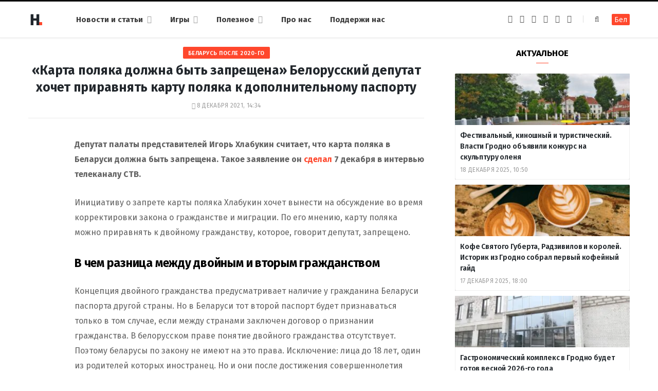

--- FILE ---
content_type: text/html; charset=UTF-8
request_url: https://ru.hrodna.life/2021/12/08/zabarona-karty-paliaka/
body_size: 16853
content:
<!DOCTYPE html><html lang="ru-RU" itemscope="itemscope" itemtype="http://schema.org/WebSite"><head><link rel="stylesheet" media="print" onload="this.onload=null;this.media='all';" id="ao_optimized_gfonts" href="https://fonts.googleapis.com/css?family=Fira+Sans%3A400%2C400italic%2C600%2C700&amp;display=swap"><link 
 rel="alternate" 
 hreflang="x-default" 
 href="https://hrodna.life/2021/12/08/zabarona-karty-paliaka/" /><link 
 rel="alternate" 
 hreflang="ru_RU" 
 href="https://ru.hrodna.life/2021/12/08/zabarona-karty-paliaka/" /><meta charset="UTF-8" /><meta http-equiv="x-ua-compatible" content="ie=edge" /><meta name="viewport" content="width=device-width, initial-scale=1" /><link rel="profile" href="http://gmpg.org/xfn/11" /><link rel="apple-touch-icon" sizes="180x180" href="/wp-content/themes/hrodna-2019/apple-touch-icon.png"><link rel="icon" type="image/png" href="/wp-content/themes/hrodna-2019/fav/icon-32x32.png" sizes="32x32"><link rel="icon" type="image/png" href="/wp-content/themes/hrodna-2019/fav/icon-16x16.png" sizes="16x16"><link rel="manifest" href="/wp-content/themes/hrodna-2019/fav/manifest.json" crossorigin="use-credentials"><meta name="msapplication-config" content="/wp-content/themes/hrodna-2019/fav/browserconfig.xml"><meta name="theme-color" content="#f4f6f8"><meta name='robots' content='index, follow, max-image-preview:large, max-snippet:-1, max-video-preview:-1' /><style>img:is([sizes="auto" i], [sizes^="auto," i]) { contain-intrinsic-size: 3000px 1500px }</style> <script data-cfasync="false" data-pagespeed-no-defer>var gtm4wp_datalayer_name = "dataLayer";
	var dataLayer = dataLayer || [];

	const gtm4wp_scrollerscript_debugmode         = false;
	const gtm4wp_scrollerscript_callbacktime      = 100;
	const gtm4wp_scrollerscript_readerlocation    = 150;
	const gtm4wp_scrollerscript_contentelementid  = "content";
	const gtm4wp_scrollerscript_scannertime       = 60;</script> <link media="all" href="https://ru.hrodna.life/wp-content/cache/autoptimize/2/css/autoptimize_3d3bea5fcf980743a9ae01d832a5fe70.css" rel="stylesheet"><title>&quot;Карта поляка должна быть запрещена&quot; Белорусский депутат хочет приравнять карту поляка к дополнительному паспорту</title><meta name="description" content="Депутат палаты представителей Игорь Хлабукин считает, что карта поляка в Беларуси должна быть запрещена. Такое заявление он сделал 7 декабря в интервью" /><meta property="og:locale" content="ru_RU" /><meta property="og:type" content="article" /><meta property="og:title" content="&quot;Карта поляка должна быть запрещена&quot; Белорусский депутат хочет приравнять карту поляка к дополнительному паспорту" /><meta property="og:description" content="Депутат палаты представителей Игорь Хлабукин считает, что карта поляка в Беларуси должна быть запрещена. Такое заявление он сделал 7 декабря в интервью" /><meta property="og:url" content="https://ru.hrodna.life/2021/12/08/zabarona-karty-paliaka/" /><meta property="og:site_name" content="Hrodna.life - новости Гродно" /><meta property="article:publisher" content="https://www.facebook.com/hrodna.one.love" /><meta property="article:published_time" content="2021-12-08T11:34:47+00:00" /><meta property="article:modified_time" content="2021-12-09T12:07:16+00:00" /><meta property="og:image" content="https://ru.hrodna.life/wp-content/uploads/2021/12/karta-polaka-1.jpg" /><meta property="og:image:width" content="835" /><meta property="og:image:height" content="400" /><meta property="og:image:type" content="image/jpeg" /><meta name="author" content="daily-editor" /><meta name="twitter:card" content="summary_large_image" /> <script type="application/ld+json" class="yoast-schema-graph">{"@context":"https://schema.org","@graph":[{"@type":"NewsArticle","@id":"https://ru.hrodna.life/2021/12/08/zabarona-karty-paliaka/#article","isPartOf":{"@id":"https://ru.hrodna.life/2021/12/08/zabarona-karty-paliaka/"},"author":{"name":"daily-editor","@id":"https://ru.hrodna.life/#/schema/person/a02f97f1e13b4f1e2cfc6e2a586ae5e0"},"headline":"&#171;Карта поляка должна быть запрещена&#187; Белорусский депутат хочет приравнять карту поляка к дополнительному паспорту","datePublished":"2021-12-08T11:34:47+00:00","dateModified":"2021-12-09T12:07:16+00:00","mainEntityOfPage":{"@id":"https://ru.hrodna.life/2021/12/08/zabarona-karty-paliaka/"},"wordCount":443,"publisher":{"@id":"https://ru.hrodna.life/#organization"},"image":{"@id":"https://ru.hrodna.life/2021/12/08/zabarona-karty-paliaka/#primaryimage"},"thumbnailUrl":"https://ru.hrodna.life/wp-content/uploads/2021/12/karta-polaka-1.jpg","keywords":["Беларусь после 2020-го","закон","Польша"],"articleSection":["Новости"],"inLanguage":"ru-RU","copyrightYear":"2021","copyrightHolder":{"@id":"https://hrodna.life/#organization"}},{"@type":"WebPage","@id":"https://ru.hrodna.life/2021/12/08/zabarona-karty-paliaka/","url":"https://ru.hrodna.life/2021/12/08/zabarona-karty-paliaka/","name":"\"Карта поляка должна быть запрещена\" Белорусский депутат хочет приравнять карту поляка к дополнительному паспорту","isPartOf":{"@id":"https://ru.hrodna.life/#website"},"primaryImageOfPage":{"@id":"https://ru.hrodna.life/2021/12/08/zabarona-karty-paliaka/#primaryimage"},"image":{"@id":"https://ru.hrodna.life/2021/12/08/zabarona-karty-paliaka/#primaryimage"},"thumbnailUrl":"https://ru.hrodna.life/wp-content/uploads/2021/12/karta-polaka-1.jpg","datePublished":"2021-12-08T11:34:47+00:00","dateModified":"2021-12-09T12:07:16+00:00","description":"Депутат палаты представителей Игорь Хлабукин считает, что карта поляка в Беларуси должна быть запрещена. Такое заявление он сделал 7 декабря в интервью","breadcrumb":{"@id":"https://ru.hrodna.life/2021/12/08/zabarona-karty-paliaka/#breadcrumb"},"inLanguage":"ru-RU","potentialAction":[{"@type":"ReadAction","target":["https://ru.hrodna.life/2021/12/08/zabarona-karty-paliaka/"]}]},{"@type":"ImageObject","inLanguage":"ru-RU","@id":"https://ru.hrodna.life/2021/12/08/zabarona-karty-paliaka/#primaryimage","url":"https://ru.hrodna.life/wp-content/uploads/2021/12/karta-polaka-1.jpg","contentUrl":"https://ru.hrodna.life/wp-content/uploads/2021/12/karta-polaka-1.jpg","width":835,"height":400,"caption":"https://continentestate.com/karta-polaka/"},{"@type":"BreadcrumbList","@id":"https://ru.hrodna.life/2021/12/08/zabarona-karty-paliaka/#breadcrumb","itemListElement":[{"@type":"ListItem","position":1,"name":"Главная страница","item":"https://ru.hrodna.life/"},{"@type":"ListItem","position":2,"name":"&#171;Карта поляка должна быть запрещена&#187; Белорусский депутат хочет приравнять карту поляка к дополнительному паспорту"}]},{"@type":"WebSite","@id":"https://ru.hrodna.life/#website","url":"https://ru.hrodna.life/","name":"Hrodna.life - новости Гродно","description":"Hrodna.life - новости и истории из Гродно","publisher":{"@id":"https://ru.hrodna.life/#organization"},"potentialAction":[{"@type":"SearchAction","target":{"@type":"EntryPoint","urlTemplate":"https://ru.hrodna.life/?s={search_term_string}"},"query-input":{"@type":"PropertyValueSpecification","valueRequired":true,"valueName":"search_term_string"}}],"inLanguage":"ru-RU"},{"@type":"Organization","@id":"https://ru.hrodna.life/#organization","name":"Hrodna.life","url":"https://ru.hrodna.life/","logo":{"@type":"ImageObject","inLanguage":"ru-RU","@id":"https://ru.hrodna.life/#/schema/logo/image/","url":"https://ru.hrodna.life/wp-content/uploads/2018/11/320-logos3-01.png","contentUrl":"https://ru.hrodna.life/wp-content/uploads/2018/11/320-logos3-01.png","width":320,"height":112,"caption":"Hrodna.life"},"image":{"@id":"https://ru.hrodna.life/#/schema/logo/image/"},"sameAs":["https://www.facebook.com/hrodna.one.love","https://www.linkedin.com/company/hrodna-life/","https://be.wikipedia.org/wiki/Hrodna.life"],"email":"people34letters@gmail.com","legalName":"Žmonės ir raidės, VšĮ","foundingDate":"2016-10-10","publishingPrinciples":"https://ru.hrodna.life/about-us/","ethicsPolicy":"https://ru.hrodna.life/standarts/"},{"@type":"Person","@id":"https://ru.hrodna.life/#/schema/person/a02f97f1e13b4f1e2cfc6e2a586ae5e0","name":"daily-editor","image":{"@type":"ImageObject","inLanguage":"ru-RU","@id":"https://ru.hrodna.life/#/schema/person/image/","url":"https://secure.gravatar.com/avatar/dd2bf214724b2e41f1076245103e4985?s=96&d=mm&r=g","contentUrl":"https://secure.gravatar.com/avatar/dd2bf214724b2e41f1076245103e4985?s=96&d=mm&r=g","caption":"daily-editor"},"url":"https://ru.hrodna.life/author/antonio/"}]}</script> <link rel="amphtml" href="https://ru.hrodna.life/2021/12/08/zabarona-karty-paliaka/?amp" /><meta name="generator" content="AMP for WP 1.1.9"/><link rel='dns-prefetch' href='//ajax.googleapis.com' /><link rel='dns-prefetch' href='//ru.hrodna.life' /><link href='https://fonts.gstatic.com' crossorigin='anonymous' rel='preconnect' /><link rel="alternate" type="application/rss+xml" title="Hrodna.life - новости Гродно &raquo; Лента" href="https://ru.hrodna.life/feed/" /><style id='getwid-blocks-inline-css' type='text/css'>.wp-block-getwid-section .wp-block-getwid-section__wrapper .wp-block-getwid-section__inner-wrapper{max-width: 770px;}</style><style id='classic-theme-styles-inline-css' type='text/css'>/*! This file is auto-generated */
.wp-block-button__link{color:#fff;background-color:#32373c;border-radius:9999px;box-shadow:none;text-decoration:none;padding:calc(.667em + 2px) calc(1.333em + 2px);font-size:1.125em}.wp-block-file__button{background:#32373c;color:#fff;text-decoration:none}</style><style id='global-styles-inline-css' type='text/css'>:root{--wp--preset--aspect-ratio--square: 1;--wp--preset--aspect-ratio--4-3: 4/3;--wp--preset--aspect-ratio--3-4: 3/4;--wp--preset--aspect-ratio--3-2: 3/2;--wp--preset--aspect-ratio--2-3: 2/3;--wp--preset--aspect-ratio--16-9: 16/9;--wp--preset--aspect-ratio--9-16: 9/16;--wp--preset--color--black: #000000;--wp--preset--color--cyan-bluish-gray: #abb8c3;--wp--preset--color--white: #ffffff;--wp--preset--color--pale-pink: #f78da7;--wp--preset--color--vivid-red: #cf2e2e;--wp--preset--color--luminous-vivid-orange: #ff6900;--wp--preset--color--luminous-vivid-amber: #fcb900;--wp--preset--color--light-green-cyan: #7bdcb5;--wp--preset--color--vivid-green-cyan: #00d084;--wp--preset--color--pale-cyan-blue: #8ed1fc;--wp--preset--color--vivid-cyan-blue: #0693e3;--wp--preset--color--vivid-purple: #9b51e0;--wp--preset--gradient--vivid-cyan-blue-to-vivid-purple: linear-gradient(135deg,rgba(6,147,227,1) 0%,rgb(155,81,224) 100%);--wp--preset--gradient--light-green-cyan-to-vivid-green-cyan: linear-gradient(135deg,rgb(122,220,180) 0%,rgb(0,208,130) 100%);--wp--preset--gradient--luminous-vivid-amber-to-luminous-vivid-orange: linear-gradient(135deg,rgba(252,185,0,1) 0%,rgba(255,105,0,1) 100%);--wp--preset--gradient--luminous-vivid-orange-to-vivid-red: linear-gradient(135deg,rgba(255,105,0,1) 0%,rgb(207,46,46) 100%);--wp--preset--gradient--very-light-gray-to-cyan-bluish-gray: linear-gradient(135deg,rgb(238,238,238) 0%,rgb(169,184,195) 100%);--wp--preset--gradient--cool-to-warm-spectrum: linear-gradient(135deg,rgb(74,234,220) 0%,rgb(151,120,209) 20%,rgb(207,42,186) 40%,rgb(238,44,130) 60%,rgb(251,105,98) 80%,rgb(254,248,76) 100%);--wp--preset--gradient--blush-light-purple: linear-gradient(135deg,rgb(255,206,236) 0%,rgb(152,150,240) 100%);--wp--preset--gradient--blush-bordeaux: linear-gradient(135deg,rgb(254,205,165) 0%,rgb(254,45,45) 50%,rgb(107,0,62) 100%);--wp--preset--gradient--luminous-dusk: linear-gradient(135deg,rgb(255,203,112) 0%,rgb(199,81,192) 50%,rgb(65,88,208) 100%);--wp--preset--gradient--pale-ocean: linear-gradient(135deg,rgb(255,245,203) 0%,rgb(182,227,212) 50%,rgb(51,167,181) 100%);--wp--preset--gradient--electric-grass: linear-gradient(135deg,rgb(202,248,128) 0%,rgb(113,206,126) 100%);--wp--preset--gradient--midnight: linear-gradient(135deg,rgb(2,3,129) 0%,rgb(40,116,252) 100%);--wp--preset--font-size--small: 13px;--wp--preset--font-size--medium: 20px;--wp--preset--font-size--large: 36px;--wp--preset--font-size--x-large: 42px;--wp--preset--spacing--20: 0.44rem;--wp--preset--spacing--30: 0.67rem;--wp--preset--spacing--40: 1rem;--wp--preset--spacing--50: 1.5rem;--wp--preset--spacing--60: 2.25rem;--wp--preset--spacing--70: 3.38rem;--wp--preset--spacing--80: 5.06rem;--wp--preset--shadow--natural: 6px 6px 9px rgba(0, 0, 0, 0.2);--wp--preset--shadow--deep: 12px 12px 50px rgba(0, 0, 0, 0.4);--wp--preset--shadow--sharp: 6px 6px 0px rgba(0, 0, 0, 0.2);--wp--preset--shadow--outlined: 6px 6px 0px -3px rgba(255, 255, 255, 1), 6px 6px rgba(0, 0, 0, 1);--wp--preset--shadow--crisp: 6px 6px 0px rgba(0, 0, 0, 1);}:where(.is-layout-flex){gap: 0.5em;}:where(.is-layout-grid){gap: 0.5em;}body .is-layout-flex{display: flex;}.is-layout-flex{flex-wrap: wrap;align-items: center;}.is-layout-flex > :is(*, div){margin: 0;}body .is-layout-grid{display: grid;}.is-layout-grid > :is(*, div){margin: 0;}:where(.wp-block-columns.is-layout-flex){gap: 2em;}:where(.wp-block-columns.is-layout-grid){gap: 2em;}:where(.wp-block-post-template.is-layout-flex){gap: 1.25em;}:where(.wp-block-post-template.is-layout-grid){gap: 1.25em;}.has-black-color{color: var(--wp--preset--color--black) !important;}.has-cyan-bluish-gray-color{color: var(--wp--preset--color--cyan-bluish-gray) !important;}.has-white-color{color: var(--wp--preset--color--white) !important;}.has-pale-pink-color{color: var(--wp--preset--color--pale-pink) !important;}.has-vivid-red-color{color: var(--wp--preset--color--vivid-red) !important;}.has-luminous-vivid-orange-color{color: var(--wp--preset--color--luminous-vivid-orange) !important;}.has-luminous-vivid-amber-color{color: var(--wp--preset--color--luminous-vivid-amber) !important;}.has-light-green-cyan-color{color: var(--wp--preset--color--light-green-cyan) !important;}.has-vivid-green-cyan-color{color: var(--wp--preset--color--vivid-green-cyan) !important;}.has-pale-cyan-blue-color{color: var(--wp--preset--color--pale-cyan-blue) !important;}.has-vivid-cyan-blue-color{color: var(--wp--preset--color--vivid-cyan-blue) !important;}.has-vivid-purple-color{color: var(--wp--preset--color--vivid-purple) !important;}.has-black-background-color{background-color: var(--wp--preset--color--black) !important;}.has-cyan-bluish-gray-background-color{background-color: var(--wp--preset--color--cyan-bluish-gray) !important;}.has-white-background-color{background-color: var(--wp--preset--color--white) !important;}.has-pale-pink-background-color{background-color: var(--wp--preset--color--pale-pink) !important;}.has-vivid-red-background-color{background-color: var(--wp--preset--color--vivid-red) !important;}.has-luminous-vivid-orange-background-color{background-color: var(--wp--preset--color--luminous-vivid-orange) !important;}.has-luminous-vivid-amber-background-color{background-color: var(--wp--preset--color--luminous-vivid-amber) !important;}.has-light-green-cyan-background-color{background-color: var(--wp--preset--color--light-green-cyan) !important;}.has-vivid-green-cyan-background-color{background-color: var(--wp--preset--color--vivid-green-cyan) !important;}.has-pale-cyan-blue-background-color{background-color: var(--wp--preset--color--pale-cyan-blue) !important;}.has-vivid-cyan-blue-background-color{background-color: var(--wp--preset--color--vivid-cyan-blue) !important;}.has-vivid-purple-background-color{background-color: var(--wp--preset--color--vivid-purple) !important;}.has-black-border-color{border-color: var(--wp--preset--color--black) !important;}.has-cyan-bluish-gray-border-color{border-color: var(--wp--preset--color--cyan-bluish-gray) !important;}.has-white-border-color{border-color: var(--wp--preset--color--white) !important;}.has-pale-pink-border-color{border-color: var(--wp--preset--color--pale-pink) !important;}.has-vivid-red-border-color{border-color: var(--wp--preset--color--vivid-red) !important;}.has-luminous-vivid-orange-border-color{border-color: var(--wp--preset--color--luminous-vivid-orange) !important;}.has-luminous-vivid-amber-border-color{border-color: var(--wp--preset--color--luminous-vivid-amber) !important;}.has-light-green-cyan-border-color{border-color: var(--wp--preset--color--light-green-cyan) !important;}.has-vivid-green-cyan-border-color{border-color: var(--wp--preset--color--vivid-green-cyan) !important;}.has-pale-cyan-blue-border-color{border-color: var(--wp--preset--color--pale-cyan-blue) !important;}.has-vivid-cyan-blue-border-color{border-color: var(--wp--preset--color--vivid-cyan-blue) !important;}.has-vivid-purple-border-color{border-color: var(--wp--preset--color--vivid-purple) !important;}.has-vivid-cyan-blue-to-vivid-purple-gradient-background{background: var(--wp--preset--gradient--vivid-cyan-blue-to-vivid-purple) !important;}.has-light-green-cyan-to-vivid-green-cyan-gradient-background{background: var(--wp--preset--gradient--light-green-cyan-to-vivid-green-cyan) !important;}.has-luminous-vivid-amber-to-luminous-vivid-orange-gradient-background{background: var(--wp--preset--gradient--luminous-vivid-amber-to-luminous-vivid-orange) !important;}.has-luminous-vivid-orange-to-vivid-red-gradient-background{background: var(--wp--preset--gradient--luminous-vivid-orange-to-vivid-red) !important;}.has-very-light-gray-to-cyan-bluish-gray-gradient-background{background: var(--wp--preset--gradient--very-light-gray-to-cyan-bluish-gray) !important;}.has-cool-to-warm-spectrum-gradient-background{background: var(--wp--preset--gradient--cool-to-warm-spectrum) !important;}.has-blush-light-purple-gradient-background{background: var(--wp--preset--gradient--blush-light-purple) !important;}.has-blush-bordeaux-gradient-background{background: var(--wp--preset--gradient--blush-bordeaux) !important;}.has-luminous-dusk-gradient-background{background: var(--wp--preset--gradient--luminous-dusk) !important;}.has-pale-ocean-gradient-background{background: var(--wp--preset--gradient--pale-ocean) !important;}.has-electric-grass-gradient-background{background: var(--wp--preset--gradient--electric-grass) !important;}.has-midnight-gradient-background{background: var(--wp--preset--gradient--midnight) !important;}.has-small-font-size{font-size: var(--wp--preset--font-size--small) !important;}.has-medium-font-size{font-size: var(--wp--preset--font-size--medium) !important;}.has-large-font-size{font-size: var(--wp--preset--font-size--large) !important;}.has-x-large-font-size{font-size: var(--wp--preset--font-size--x-large) !important;}
:where(.wp-block-post-template.is-layout-flex){gap: 1.25em;}:where(.wp-block-post-template.is-layout-grid){gap: 1.25em;}
:where(.wp-block-columns.is-layout-flex){gap: 2em;}:where(.wp-block-columns.is-layout-grid){gap: 2em;}
:root :where(.wp-block-pullquote){font-size: 1.5em;line-height: 1.6;}</style><style id='hrodna-skin-inline-css' type='text/css'>::selection { background: rgba(255,71,44, 0.4); }

::-moz-selection { background: rgba(255,71,44, 0.4); }

:root { --main-color: #ff472c; }

input[type="submit"],
button,
input[type="button"],
.button,
.cart-action .cart-link .counter,
.main-head.compact .posts-ticker .heading,
.comments-list .bypostauthor .post-author,
.cat-label a:hover,
.cat-label.color a,
.post-thumb:hover .cat-label a,
.products-block .more-link:hover,
.beauty-slider .slick-dots .slick-active button,
.carousel-slider .category,
.grid-b-slider .category,
.page-links .current,
.page-links a:hover,
.page-links > span,
.widget-posts .posts.full .counter:before,
.wp-block-button .wp-block-button__link { background: #ff472c; }

blockquote:before,
.main-color,
.top-bar .social-icons a:hover,
.navigation .menu > li:hover > a,
.navigation .menu > .current-menu-item > a,
.navigation .menu > .current-menu-parent > a,
.navigation .menu > .current-menu-ancestor > a,
.navigation li:hover > a:after,
.navigation .current-menu-item > a:after,
.navigation .current-menu-parent > a:after,
.navigation .current-menu-ancestor > a:after,
.navigation .menu li li:hover > a,
.navigation .menu li li.current-menu-item > a,
.tag-share .post-tags a:hover,
.post-share-icons a:hover,
.post-share-icons .likes-count,
.author-box .author > span,
.comments-area .section-head .number,
.comments-list .comment-reply-link,
.comment-form input[type=checkbox],
.main-footer.dark .social-link:hover,
.lower-footer .social-icons .fa,
.archive-head .sub-title,
.social-share a:hover,
.social-icons a:hover,
.post-meta .post-cat > a,
.post-meta-c .post-author > a,
.large-post-b .post-footer .author a,
.trendy-slider .post-cat a,
.main-pagination .next a:hover,
.main-pagination .previous a:hover,
.main-pagination.number .current,
.post-content a,
.textwidget a,
.widget-about .more,
.widget-about .social-icons .social-btn:hover,
.widget-social .social-link:hover,
.wp-block-pullquote blockquote:before,
.egcf-modal .checkbox { color: #ff472c; }

.products-block .more-link:hover,
.beauty-slider .slick-dots .slick-active button,
.page-links .current,
.page-links a:hover,
.page-links > span,
.woocommerce nav.woocommerce-pagination ul li span.current,
.woocommerce nav.woocommerce-pagination ul li a:hover { border-color: #ff472c; }

.widget_categories a:before,
.widget_product_categories a:before,
.widget_archive a:before { border: 1px solid #ff472c; }

.skin-miranda .sidebar .widget-title,
.skin-beauty .sidebar .widget-title { border-top-color: #ff472c; }

.skin-rovella .navigation.dark .menu li:hover > a,
.skin-rovella .navigation.dark .menu li li:hover > a,
.skin-rovella .navigation.dark .menu li:hover > a:after,
.skin-rovella .main-footer.stylish .copyright a { color: #ff472c; }

.skin-travel .navigation.dark .menu li:hover > a,
.skin-travel .navigation.dark .menu li li:hover > a,
.skin-travel .navigation.dark .menu li:hover > a:after,
.skin-travel .posts-carousel .block-heading .title,
.skin-travel .post-content .read-more a,
.skin-travel .sidebar .widget-title,
.skin-travel .grid-post-b .read-more-btn { color: #ff472c; }

.skin-travel .sidebar .widget-title:after,
.skin-travel .post-content .read-more a:before,
.skin-travel .grid-post-b .read-more-btn { border-color: #ff472c; }

.skin-travel .grid-post-b .read-more-btn:hover,
.skin-travel .posts-carousel .block-heading:after { background-color: #ff472c; }

.navigation.dark .menu li:hover > a,
.navigation.dark .menu li li:hover > a,
.navigation.dark .menu li:hover > a:after { color: #ff472c; }

.sidebar .widget-title:after,
.comment-respond .section-head .title:after { background: #ff472c; }

.section-head .title { border-bottom-color: #ff472c; }</style> <script type="text/javascript" src="https://ajax.googleapis.com/ajax/libs/jquery/3.6.0/jquery.min.js?ver=3.6.0" id="jquery-js"></script> <script type="text/javascript" src="https://ru.hrodna.life/wp-content/cache/autoptimize/2/js/autoptimize_single_070a12458ed43e10ecdc3c90ed286af5.js?ver=1.22.3" id="gtm4wp-scroll-tracking-js"></script> <script type="text/javascript" src="https://ru.hrodna.life/wp-content/cache/autoptimize/2/js/autoptimize_single_310433e7f609326a8f2ab483f54473f7.js?ver=1.0" id="lazysizes-js"></script> <script type="text/javascript" id="wbcr_clearfy-css-lazy-load-js-extra">var wbcr_clearfy_async_links = {"wbcr_clearfy-font-awesome":"\/wp-content\/themes\/hrodna-2019\/css\/fontawesome\/css\/font-awesome.min.css"};</script> <script type="text/javascript" src="https://ru.hrodna.life/wp-content/plugins/clearfy/assets/js/css-lazy-load.min.js?ver=2.4.1" id="wbcr_clearfy-css-lazy-load-js"></script> <link rel="https://api.w.org/" href="https://ru.hrodna.life/wp-json/" /><link rel="alternate" title="JSON" type="application/json" href="https://ru.hrodna.life/wp-json/wp/v2/posts/232302" />  <script data-cfasync="false" data-pagespeed-no-defer>var dataLayer_content = {"pageTitle":"&quot;Карта поляка должна быть запрещена&quot; Белорусский депутат хочет приравнять карту поляка к дополнительному паспорту","pagePostType":"post","pagePostType2":"single-post","pageCategory":["news"],"pageAttributes":["belarus-posle-vyborov","zakon","polsha"],"pagePostAuthor":"daily-editor"};
	dataLayer.push( dataLayer_content );</script> <script data-cfasync="false" data-pagespeed-no-defer>(function(w,d,s,l,i){w[l]=w[l]||[];w[l].push({'gtm.start':
new Date().getTime(),event:'gtm.js'});var f=d.getElementsByTagName(s)[0],
j=d.createElement(s),dl=l!='dataLayer'?'&l='+l:'';j.async=true;j.src=
'//www.googletagmanager.com/gtm.js?id='+i+dl;f.parentNode.insertBefore(j,f);
})(window,document,'script','dataLayer','GTM-N8JG8MF');</script> <style id="uagb-style-conditional-extension">@media (min-width: 1025px){body .uag-hide-desktop.uagb-google-map__wrap,body .uag-hide-desktop{display:none !important}}@media (min-width: 768px) and (max-width: 1024px){body .uag-hide-tab.uagb-google-map__wrap,body .uag-hide-tab{display:none !important}}@media (max-width: 767px){body .uag-hide-mob.uagb-google-map__wrap,body .uag-hide-mob{display:none !important}}</style><style id="uagb-style-frontend-232302">.uag-blocks-common-selector{z-index:var(--z-index-desktop) !important}@media (max-width: 976px){.uag-blocks-common-selector{z-index:var(--z-index-tablet) !important}}@media (max-width: 767px){.uag-blocks-common-selector{z-index:var(--z-index-mobile) !important}}</style><link rel="icon" href="https://ru.hrodna.life/wp-content/uploads/2019/12/cropped-favicon-new-1-32x32.png" sizes="32x32" /><link rel="icon" href="https://ru.hrodna.life/wp-content/uploads/2019/12/cropped-favicon-new-1-192x192.png" sizes="192x192" /><link rel="apple-touch-icon" href="https://ru.hrodna.life/wp-content/uploads/2019/12/cropped-favicon-new-1-180x180.png" /><meta name="msapplication-TileImage" content="https://ru.hrodna.life/wp-content/uploads/2019/12/cropped-favicon-new-1-270x270.png" /><meta name="google-site-verification" content="4ZJBd1a8Bwp4TsDwD6SYu-YYuEAEOvbAXgMRUARXTk0" /><meta name="yandex-verification" content="88055858724b3707" /><meta name="f1d30d9785acd0564bff3e2e85f4de9b" content="7ecf15d000a64bd1b7b29414e1a1d382" /><meta name="cmsmagazine" content="cdab92b723a21724632e9158c35c02b8" /> <script async src="https://pagead2.googlesyndication.com/pagead/js/adsbygoogle.js?client=ca-pub-1610395315342102"
     crossorigin="anonymous"></script> <script>if ('serviceWorker' in navigator) {
            window.addEventListener('load', function() {
                navigator.serviceWorker.register('/service-worker.js');
            });
        }</script> <script>var LANG_VARS = {
            youAreOffline : "Вы сейчас находитесь офлайн.",
            weSaveYourMessage : "Мы сохранили ваше сообщение и отправим его, как только вы будете онлайн.",
            weGetYourMessage : "Мы получили ваше сообщение",
            networkError : "Похоже у вас проблемы с интернет-соединением, попробуйте устранить проблему и перезагрузите страницу.",
        };</script> </head><body class="post-template-default single single-post postid-232302 single-format-standard right-sidebar  lazy-normal skin-magazine"><div class="main-wrap"><header id="main-head" class="main-head head-nav-below simple simple-boxed has-search-modal"><div class="inner inner-head" data-sticky-bar="1"><div class="wrap cf wrap-head"><div class="left-contain"> <span class="mobile-nav"><i class="fa fa-bars"></i></span><div class="title"> <a href="https://ru.hrodna.life/" title="Hrodna.life &#8212; новости Гродно" rel="home"> <img src="https://ru.hrodna.life/wp-content/uploads/2022/06/logo-small-1.png" class="logo-image" alt="Hrodna.life &#8212; новости Гродно" srcset="https://ru.hrodna.life/wp-content/uploads/2022/06/logo-small-1.png ,https://ru.hrodna.life/wp-content/uploads/2022/06/logo-small-x2-1.png 2x" /> </a></div></div><div class="navigation-wrap inline"><nav class="navigation inline simple light" data-sticky-bar="1"><div class="menu-menu-ru-container"><ul id="menu-menu-ru" class="menu"><li id="menu-item-162481" class="menu-item menu-item-type-custom menu-item-object-custom menu-item-has-children menu-item-162481"><a href="https://ru.hrodna.life/articles/">Новости и статьи</a><ul class="sub-menu"><li id="menu-item-675" class="menu-item menu-item-type-taxonomy menu-item-object-category menu-cat-192 menu-item-675"><a href="https://ru.hrodna.life/category/gorod/">Город</a></li><li id="menu-item-677" class="menu-item menu-item-type-taxonomy menu-item-object-category menu-cat-196 menu-item-677"><a href="https://ru.hrodna.life/category/lyudi-i-dela/">Люди и дела</a></li><li id="menu-item-676" class="menu-item menu-item-type-taxonomy menu-item-object-category menu-cat-194 menu-item-676"><a href="https://ru.hrodna.life/category/zdarove-i-sport/">Здоровье и спорт</a></li><li id="menu-item-678" class="menu-item menu-item-type-taxonomy menu-item-object-category menu-cat-198 menu-item-678"><a href="https://ru.hrodna.life/category/nasledie/">Наследие</a></li><li id="menu-item-679" class="menu-item menu-item-type-taxonomy menu-item-object-category menu-cat-200 menu-item-679"><a href="https://ru.hrodna.life/category/servisyi-ru/">Полезное</a></li><li id="menu-item-221181" class="menu-item menu-item-type-custom menu-item-object-custom menu-item-221181"><a href="https://ru.hrodna.life/articles/">Все публикации</a></li></ul></li><li id="menu-item-183518" class="menu-item menu-item-type-custom menu-item-object-custom menu-item-has-children menu-item-183518"><a href="#">Игры</a><ul class="sub-menu"><li id="menu-item-183525" class="menu-item menu-item-type-custom menu-item-object-custom menu-item-183525"><a href="https://ru.hrodna.life/games/sortirovka-musora/">Сортировка мусора</a></li><li id="menu-item-183526" class="menu-item menu-item-type-custom menu-item-object-custom menu-item-183526"><a href="https://ru.hrodna.life/games/granica/">Граница рядом</a></li><li id="menu-item-208961" class="menu-item menu-item-type-custom menu-item-object-custom menu-item-208961"><a href="https://ru.hrodna.life/tag/test/">Тесты</a></li></ul></li><li id="menu-item-237200" class="menu-item menu-item-type-custom menu-item-object-custom menu-item-has-children menu-item-237200"><a href="#">Полезное</a><ul class="sub-menu"><li id="menu-item-237199" class="menu-item menu-item-type-post_type menu-item-object-page menu-item-237199"><a href="https://ru.hrodna.life/kapitalnye-remonty-v-grodno/">Карта капитальных ремонтов</a></li><li id="menu-item-237201" class="menu-item menu-item-type-post_type menu-item-object-page menu-item-237201"><a href="https://ru.hrodna.life/rabota-v-grodno/">Работа в Гродно</a></li><li id="menu-item-276885" class="menu-item menu-item-type-taxonomy menu-item-object-post_tag menu-item-276885"><a href="https://ru.hrodna.life/tag/recepty/">Рецепты</a></li><li id="menu-item-298391" class="menu-item menu-item-type-custom menu-item-object-custom menu-item-298391"><a href="https://ru.hrodna.life/metki/raznoe">Разное</a></li><li id="menu-item-279345" class="menu-item menu-item-type-post_type menu-item-object-page menu-item-279345"><a href="https://ru.hrodna.life/tourist-guide/">Туристический гайд по Гродно</a></li></ul></li><li id="menu-item-682" class="before-last menu-item menu-item-type-post_type menu-item-object-page menu-item-682"><a href="https://ru.hrodna.life/about-us/">Про нас</a></li><li id="menu-item-298977" class="menu-item menu-item-type-custom menu-item-object-custom menu-item-298977"><a href="https://ru.hrodna.life/support/">Поддержи нас</a></li></ul></div></nav></div><div class="actions"><ul class="social-icons cf"><li><a href="https://www.facebook.com/hrodna.one.love" class="fa fa-facebook" target="_blank"><span class="visuallyhidden">Facebook</span></a></li><li><a href="https://www.instagram.com/hrodna.mylove/" class="fa fa-instagram" target="_blank"><span class="visuallyhidden">Instagram</span></a></li><li><a href="https://t.me/hrodnaonelove" class="fa fa-paper-plane" target="_blank"><span class="visuallyhidden">Telegram</span></a></li><li><a href="https://ru.hrodna.life/feed" class="fa fa-rss" target="_blank"><span class="visuallyhidden">RSS</span></a></li><li><a href="https://www.youtube.com/@HrodnaOneLove/" class="fa fa-youtube" target="_blank"><span class="visuallyhidden">YouTube</span></a></li><li><a href="https://vk.com/hrodna.like" class="fa fa-vk" target="_blank"><span class="visuallyhidden">Вконтакте</span></a></li></ul> <a href="#" title="Поиск" class="search-link"><i class="fa fa-search"></i></a><div class="search-box-overlay"><form method="get" class="search-form" action="https://ru.hrodna.life/"> <button type="submit" class="search-submit"><i class="fa fa-search"></i></button> <input type="search" class="search-field" name="s" placeholder="Введите и нажмите ввод" value="" required /></form></div> <a href="https://hrodna.life/2021/12/08/zabarona-karty-paliaka/" target="_blank" class="lang-link">Бел</a></div></div></div></header><div class="main wrap"><div class="ts-row cf"><div class="col-8 main-content cf"><article id="post-232302" class="the-post post-232302 post type-post status-publish format-standard has-post-thumbnail category-news tag-belarus-posle-vyborov tag-zakon tag-polsha metki-belarus-posle-vyborov"><header class="post-header the-post-header cf"><div class="post-meta post-meta-alt the-post-meta"> <span class="post-cat"> <span class="metka" style="background: ;"><a href="https://ru.hrodna.life/metki/belarus-posle-vyborov/" rel="tag">Беларусь после 2020-го</a> </span> </span><h1 class="post-title"> &#171;Карта поляка должна быть запрещена&#187; Белорусский депутат хочет приравнять карту поляка к дополнительному паспорту</h1><ul class="post-tags"><li><i class="fa fa-clock-o"></i> <time class="post-date">8 декабря 2021, 14:34</time></li></ul></div></header><div><div class="post-share-float share-float-a is-hidden cf"><div class="services"> <a href="https://www.facebook.com/sharer.php?u=https%3A%2F%2Fru.hrodna.life%2F2021%2F12%2F08%2Fzabarona-karty-paliaka%2F" class="cf service facebook" onclick="window.open(this.href, 'windowName', 'toolbar=0,status=0,scrollbars=0,menubar=0,location=0,width=630,height=440'); return false;" title="Поделиться через фейсбук"> <i class="fa fa-facebook"></i> <span class="label">Поделиться через фейсбук</span> </a> <a href="https://twitter.com/intent/tweet?url=https%3A%2F%2Fru.hrodna.life%2F2021%2F12%2F08%2Fzabarona-karty-paliaka%2F&#038;text=%22%D0%9A%D0%B0%D1%80%D1%82%D0%B0%20%D0%BF%D0%BE%D0%BB%D1%8F%D0%BA%D0%B0%20%D0%B4%D0%BE%D0%BB%D0%B6%D0%BD%D0%B0%20%D0%B1%D1%8B%D1%82%D1%8C%20%D0%B7%D0%B0%D0%BF%D1%80%D0%B5%D1%89%D0%B5%D0%BD%D0%B0%22%20%D0%91%D0%B5%D0%BB%D0%BE%D1%80%D1%83%D1%81%D1%81%D0%BA%D0%B8%D0%B9%20%D0%B4%D0%B5%D0%BF%D1%83%D1%82%D0%B0%D1%82%20%D1%85%D0%BE%D1%87%D0%B5%D1%82%20%D0%BF%D1%80%D0%B8%D1%80%D0%B0%D0%B2%D0%BD%D1%8F%D1%82%D1%8C%20%D0%BA%D0%B0%D1%80%D1%82%D1%83%20%D0%BF%D0%BE%D0%BB%D1%8F%D0%BA%D0%B0%20%D0%BA%20%D0%B4%D0%BE%D0%BF%D0%BE%D0%BB%D0%BD%D0%B8%D1%82%D0%B5%D0%BB%D1%8C%D0%BD%D0%BE%D0%BC%D1%83%20%D0%BF%D0%B0%D1%81%D0%BF%D0%BE%D1%80%D1%82%D1%83" class="cf service twitter" onclick="window.open(this.href, 'windowName', 'toolbar=0,status=0,scrollbars=0,menubar=0,location=0,width=630,height=440'); return false;" title="Поделиться ссылкой на Twitter"> <i class="fa fa-twitter"></i> <span class="label">Поделиться ссылкой на Twitter</span> </a> <a href="" class="cf service telegram" onclick="window.open(this.href, 'windowName', 'toolbar=0,status=0,scrollbars=0,menubar=0,location=0,width=630,height=440'); return false;" title="Telegram"> <i class="fa fa-paper-plane"></i> <span class="label">Telegram</span> </a> <a href="https://connect.ok.ru/dk?st.cmd=WidgetSharePreview&#038;st.shareUrl=https%3A%2F%2Fru.hrodna.life%2F2021%2F12%2F08%2Fzabarona-karty-paliaka%2F&#038;st.title=%22%D0%9A%D0%B0%D1%80%D1%82%D0%B0%20%D0%BF%D0%BE%D0%BB%D1%8F%D0%BA%D0%B0%20%D0%B4%D0%BE%D0%BB%D0%B6%D0%BD%D0%B0%20%D0%B1%D1%8B%D1%82%D1%8C%20%D0%B7%D0%B0%D0%BF%D1%80%D0%B5%D1%89%D0%B5%D0%BD%D0%B0%22%20%D0%91%D0%B5%D0%BB%D0%BE%D1%80%D1%83%D1%81%D1%81%D0%BA%D0%B8%D0%B9%20%D0%B4%D0%B5%D0%BF%D1%83%D1%82%D0%B0%D1%82%20%D1%85%D0%BE%D1%87%D0%B5%D1%82%20%D0%BF%D1%80%D0%B8%D1%80%D0%B0%D0%B2%D0%BD%D1%8F%D1%82%D1%8C%20%D0%BA%D0%B0%D1%80%D1%82%D1%83%20%D0%BF%D0%BE%D0%BB%D1%8F%D0%BA%D0%B0%20%D0%BA%20%D0%B4%D0%BE%D0%BF%D0%BE%D0%BB%D0%BD%D0%B8%D1%82%D0%B5%D0%BB%D1%8C%D0%BD%D0%BE%D0%BC%D1%83%20%D0%BF%D0%B0%D1%81%D0%BF%D0%BE%D1%80%D1%82%D1%83" class="cf service ok" onclick="window.open(this.href, 'windowName', 'toolbar=0,status=0,scrollbars=0,menubar=0,location=0,width=630,height=440'); return false;" title="OK"> <i class="fa fa-odnoklassniki"></i> <span class="label">OK</span> </a> <a href="https://vk.com/share.php?url=https%3A%2F%2Fru.hrodna.life%2F2021%2F12%2F08%2Fzabarona-karty-paliaka%2F&#038;title=%22%D0%9A%D0%B0%D1%80%D1%82%D0%B0%20%D0%BF%D0%BE%D0%BB%D1%8F%D0%BA%D0%B0%20%D0%B4%D0%BE%D0%BB%D0%B6%D0%BD%D0%B0%20%D0%B1%D1%8B%D1%82%D1%8C%20%D0%B7%D0%B0%D0%BF%D1%80%D0%B5%D1%89%D0%B5%D0%BD%D0%B0%22%20%D0%91%D0%B5%D0%BB%D0%BE%D1%80%D1%83%D1%81%D1%81%D0%BA%D0%B8%D0%B9%20%D0%B4%D0%B5%D0%BF%D1%83%D1%82%D0%B0%D1%82%20%D1%85%D0%BE%D1%87%D0%B5%D1%82%20%D0%BF%D1%80%D0%B8%D1%80%D0%B0%D0%B2%D0%BD%D1%8F%D1%82%D1%8C%20%D0%BA%D0%B0%D1%80%D1%82%D1%83%20%D0%BF%D0%BE%D0%BB%D1%8F%D0%BA%D0%B0%20%D0%BA%20%D0%B4%D0%BE%D0%BF%D0%BE%D0%BB%D0%BD%D0%B8%D1%82%D0%B5%D0%BB%D1%8C%D0%BD%D0%BE%D0%BC%D1%83%20%D0%BF%D0%B0%D1%81%D0%BF%D0%BE%D1%80%D1%82%D1%83&#038;image=https%3A%2F%2Fru.hrodna.life%2Fwp-content%2Fuploads%2F2021%2F12%2Fkarta-polaka-1.jpg" class="cf service vk" onclick="window.open(this.href, 'windowName', 'toolbar=0,status=0,scrollbars=0,menubar=0,location=0,width=630,height=440'); return false;" title="Вконтакте"> <i class="fa fa-vk"></i> <span class="label">Вконтакте</span> </a> <a href="/cdn-cgi/l/email-protection#[base64]" class="cf service email" onclick="window.open(this.href, 'windowName', 'toolbar=0,status=0,scrollbars=0,menubar=0,location=0,width=630,height=440'); return false;" title="Email"> <i class="fa fa-envelope-o"></i> <span class="label">Email</span> </a></div></div></div><div class="post-content description cf entry-content has-share-float content-normal"><p><strong><strong>Депутат палаты представителей Игорь Хлабукин считает, что карта поляка в Беларуси должна быть запрещена. Такое заявление он </strong><a href="http://www.ctv.by/karta-polyaka-dolzhna-byt-zapreshchena-izmenitsya-li-belorusskiy-zakon-v-otnoshenii-teh-u-kogo-ona" target="_blank" rel="noreferrer noopener"><strong>сделал</strong></a><strong> 7 декабря в интервью телеканалу СТВ.</strong></strong></p><p>Инициативу о запрете карты поляка Хлабукин хочет вынести на обсуждение во время корректировки закона о гражданстве и миграции. По его мнению, карту поляка можно приравнять к двойному гражданству, которое, говорит депутат, запрещено.</p><h2 class="wp-block-heading" id="h-">В чем разница между двойным и вторым гражданством</h2><p>Концепция двойного гражданства предусматривает наличие у гражданина Беларуси паспорта другой страны. Но в Беларуси тот второй паспорт будет признаваться только в том случае, если между странами заключен договор о признании гражданства. В белорусском праве понятие двойного гражданства отсутствует. Поэтому беларусы по закону не имеют на это права. Исключение: лица до 18 лет, один из родителей которых иностранец. Но и они после достижения совершеннолетия должны решать, от какого гражданства отказаться.</p><p>При этом многие белорусы имеют второе гражданство, просто документ другой страны не берется во внимание и человека считают гражданином только Беларуси. Белорусское законодательство не разрешает, но и не запрещает получение второго гражданства. Его просто не признают государственные органы Беларуси, как будто его не существует и человек &#8212; гражданин только Беларуси.</p><h2 class="wp-block-heading">Что такое карта поляка</h2><p>Карта поляка &#8212; это документ подтверждающий принадлежность лица к польскому народу. Это не значит, что Карта поляка дает иностранцу польское гражданство, право временного пребывания либо постоянного проживания в Польше или право пересечения польской границы без визы. Но карта поляка дает определенные права: бесплатное получение долгосрочной национальной визы, право легально работать и обучаться в Польше, заниматься предпринимательством на территории Польши на равных условиях с гражданами страны.</p><figure class="wp-block-image size-full"><img alt="&quot;Карта поляка должна быть запрещена&quot; Белорусский депутат хочет приравнять карту поляка к дополнительному паспорту" decoding="async" width="1023" height="575" src="https://hrodna.life/wp-content/uploads/2019/04/karta-palyaka.jpg" alt class="wp-image-116423" loading="lazy" srcset="https://ru.hrodna.life/wp-content/uploads/2019/04/karta-palyaka.jpg 1023w, https://ru.hrodna.life/wp-content/uploads/2019/04/karta-palyaka-300x169.jpg 300w, https://ru.hrodna.life/wp-content/uploads/2019/04/karta-palyaka-768x432.jpg 768w, https://ru.hrodna.life/wp-content/uploads/2019/04/karta-palyaka-600x337.jpg 600w" sizes="auto, (max-width: 1023px) 100vw, 1023px" /><figcaption>Карта поляка. Иллюстрационное фото.</figcaption></figure><p>Польша выдает карту поляка с 2008 года. С 2008 по 2019 год ее получило около 144 тысяч белорусов. Это самое большое количество по сравнению с другими странами мира и примерно половина от всех выданных карт.</p><h2 class="wp-block-heading">&#171;Происходит насаждение польского права&#187;” Что еще сказал депутат Хлабукин</h2><p>Игорь Хлабукин считает, что через карту поляка “происходит насаждение польского права, польских культурных традиций у нас, в Беларуси&#187;. По мнению депутата, из-за этого происходит ополячивание населения.</p><h2 class="wp-block-heading">Кто еще призвал запретить карту поляка в Беларуси</h2><p>25 ноября научный сотрудник Института философии НАН Беларуси Алексей Дерман в своем телеграм-канале уже<a href="https://t.me/dzermant/2916" target="_blank" rel="noreferrer noopener"> призывал</a> запретить карту поляка. В сентябре 2021 года Генеральный прокурор Беларуси Андрей Швед <a href="https://www.dw.com/ru/chto-zhdet-obladatelej-karty-poljaka-v-belarusi-posle-demarsha-ee-vlastej/a-59483241" target="_blank" rel="noreferrer noopener">говорил</a>, что программа репатриации с помощью карты поляка является “элементом подрывной деятельности Варшавы”.</p><h2 class="wp-block-heading">Белорусские чиновники не имеют права пользоваться картой поляка</h2><p>Белорусские власти критикуют карту поляка от самого ее появления. В феврале 2011 года вступили в силу поправки в закон “О государственной службе”. Они запретили чиновникам и силовикам пользоваться картой поляка, а также аналогичными документами, которые дают другие страны. В апреле 2011 года карту поляка запретили иметь депутатам парламента. В 2015 году в этот список внесли депутатов местных советов.</p></div><div class="the-post-foot cf"><div class="tag-share cf"><div class="post-tags"><a href="https://ru.hrodna.life/tag/belarus-posle-vyborov/" rel="tag">Беларусь после 2020-го</a><a href="https://ru.hrodna.life/tag/zakon/" rel="tag">закон</a><a href="https://ru.hrodna.life/tag/polsha/" rel="tag">Польша</a></div><div class="post-share"><div class="post-share-icons cf"> <span class="counters"> <a href="#" class="likes-count fa fa-heart-o" data-id="232302" title=""><span class="number">0</span></a> </span> <a href="https://www.facebook.com/sharer.php?u=https%3A%2F%2Fru.hrodna.life%2F2021%2F12%2F08%2Fzabarona-karty-paliaka%2F" class="link facebook" onclick="window.open(this.href, 'windowName', 'toolbar=0,status=0,scrollbars=0,menubar=0,location=0,width=630,height=440'); return false;" title="Поделиться через фейсбук"><i class="fa fa-facebook"></i></a> <a href="https://twitter.com/intent/tweet?url=https%3A%2F%2Fru.hrodna.life%2F2021%2F12%2F08%2Fzabarona-karty-paliaka%2F&#038;text=%22%D0%9A%D0%B0%D1%80%D1%82%D0%B0%20%D0%BF%D0%BE%D0%BB%D1%8F%D0%BA%D0%B0%20%D0%B4%D0%BE%D0%BB%D0%B6%D0%BD%D0%B0%20%D0%B1%D1%8B%D1%82%D1%8C%20%D0%B7%D0%B0%D0%BF%D1%80%D0%B5%D1%89%D0%B5%D0%BD%D0%B0%22%20%D0%91%D0%B5%D0%BB%D0%BE%D1%80%D1%83%D1%81%D1%81%D0%BA%D0%B8%D0%B9%20%D0%B4%D0%B5%D0%BF%D1%83%D1%82%D0%B0%D1%82%20%D1%85%D0%BE%D1%87%D0%B5%D1%82%20%D0%BF%D1%80%D0%B8%D1%80%D0%B0%D0%B2%D0%BD%D1%8F%D1%82%D1%8C%20%D0%BA%D0%B0%D1%80%D1%82%D1%83%20%D0%BF%D0%BE%D0%BB%D1%8F%D0%BA%D0%B0%20%D0%BA%20%D0%B4%D0%BE%D0%BF%D0%BE%D0%BB%D0%BD%D0%B8%D1%82%D0%B5%D0%BB%D1%8C%D0%BD%D0%BE%D0%BC%D1%83%20%D0%BF%D0%B0%D1%81%D0%BF%D0%BE%D1%80%D1%82%D1%83" class="link twitter" onclick="window.open(this.href, 'windowName', 'toolbar=0,status=0,scrollbars=0,menubar=0,location=0,width=630,height=440'); return false;" title="Поделиться ссылкой на Twitter"><i class="fa fa-twitter"></i></a> <a href="https://vk.com/share.php?url=https%3A%2F%2Fru.hrodna.life%2F2021%2F12%2F08%2Fzabarona-karty-paliaka%2F&#038;title=%22%D0%9A%D0%B0%D1%80%D1%82%D0%B0%20%D0%BF%D0%BE%D0%BB%D1%8F%D0%BA%D0%B0%20%D0%B4%D0%BE%D0%BB%D0%B6%D0%BD%D0%B0%20%D0%B1%D1%8B%D1%82%D1%8C%20%D0%B7%D0%B0%D0%BF%D1%80%D0%B5%D1%89%D0%B5%D0%BD%D0%B0%22%20%D0%91%D0%B5%D0%BB%D0%BE%D1%80%D1%83%D1%81%D1%81%D0%BA%D0%B8%D0%B9%20%D0%B4%D0%B5%D0%BF%D1%83%D1%82%D0%B0%D1%82%20%D1%85%D0%BE%D1%87%D0%B5%D1%82%20%D0%BF%D1%80%D0%B8%D1%80%D0%B0%D0%B2%D0%BD%D1%8F%D1%82%D1%8C%20%D0%BA%D0%B0%D1%80%D1%82%D1%83%20%D0%BF%D0%BE%D0%BB%D1%8F%D0%BA%D0%B0%20%D0%BA%20%D0%B4%D0%BE%D0%BF%D0%BE%D0%BB%D0%BD%D0%B8%D1%82%D0%B5%D0%BB%D1%8C%D0%BD%D0%BE%D0%BC%D1%83%20%D0%BF%D0%B0%D1%81%D0%BF%D0%BE%D1%80%D1%82%D1%83&#038;image=https%3A%2F%2Fru.hrodna.life%2Fwp-content%2Fuploads%2F2021%2F12%2Fkarta-polaka-1.jpg" class="link vk" onclick="window.open(this.href, 'windowName', 'toolbar=0,status=0,scrollbars=0,menubar=0,location=0,width=630,height=440'); return false;" title="Вконтакте"><i class="fa fa-vk"></i></a> <a href="https://connect.ok.ru/dk?st.cmd=WidgetSharePreview&#038;st.shareUrl=https%3A%2F%2Fru.hrodna.life%2F2021%2F12%2F08%2Fzabarona-karty-paliaka%2F&#038;st.title=%22%D0%9A%D0%B0%D1%80%D1%82%D0%B0%20%D0%BF%D0%BE%D0%BB%D1%8F%D0%BA%D0%B0%20%D0%B4%D0%BE%D0%BB%D0%B6%D0%BD%D0%B0%20%D0%B1%D1%8B%D1%82%D1%8C%20%D0%B7%D0%B0%D0%BF%D1%80%D0%B5%D1%89%D0%B5%D0%BD%D0%B0%22%20%D0%91%D0%B5%D0%BB%D0%BE%D1%80%D1%83%D1%81%D1%81%D0%BA%D0%B8%D0%B9%20%D0%B4%D0%B5%D0%BF%D1%83%D1%82%D0%B0%D1%82%20%D1%85%D0%BE%D1%87%D0%B5%D1%82%20%D0%BF%D1%80%D0%B8%D1%80%D0%B0%D0%B2%D0%BD%D1%8F%D1%82%D1%8C%20%D0%BA%D0%B0%D1%80%D1%82%D1%83%20%D0%BF%D0%BE%D0%BB%D1%8F%D0%BA%D0%B0%20%D0%BA%20%D0%B4%D0%BE%D0%BF%D0%BE%D0%BB%D0%BD%D0%B8%D1%82%D0%B5%D0%BB%D1%8C%D0%BD%D0%BE%D0%BC%D1%83%20%D0%BF%D0%B0%D1%81%D0%BF%D0%BE%D1%80%D1%82%D1%83" class="link ok" onclick="window.open(this.href, 'windowName', 'toolbar=0,status=0,scrollbars=0,menubar=0,location=0,width=630,height=440'); return false;" title="OK"><i class="fa fa-odnoklassniki"></i></a> <a href="/cdn-cgi/l/email-protection#[base64]" class="link email" onclick="window.open(this.href, 'windowName', 'toolbar=0,status=0,scrollbars=0,menubar=0,location=0,width=630,height=440'); return false;" title="Email"><i class="fa fa-envelope-o"></i></a></div></div></div></div><section class="related-posts grid-3"><h4 class="section-head"><span class="title">Похожие записи</span></h4><div class="ts-row posts cf"><div class="rpbt_shortcode"><div id='rpbt-related-gallery-1' class='gallery related-gallery related-galleryid-232302 gallery-columns-3 gallery-size-medium'><figure class='gallery-item' role='group' aria-label='В Беларуси ликвидируют непризнанный властями Союз поляков. Он работал с 2005 года (обновлено)'><div class='gallery-icon landscape'> <a href='https://ru.hrodna.life/2022/11/14/likvidujuc-sajuz-paljaka/'><img width="300" height="200" src="[data-uri]" class="attachment-medium size-medium lazyload" alt="Члены Саюза палякаў разам з консулам Польшчы Яраславам Ксёнжакам каля офіса Саюза палякаў. Фота: znadniemna.pl" aria-describedby="rpbt-related-gallery-1-252626" decoding="async" fetchpriority="high" sizes="(max-width: 300px) 100vw, 300px" data-srcset="https://ru.hrodna.life/wp-content/uploads/2022/11/chleny-sojuza-poljakov-vmeste-s-konsulom-300x200.jpg 300w, https://ru.hrodna.life/wp-content/uploads/2022/11/chleny-sojuza-poljakov-vmeste-s-konsulom-800x533.jpg 800w, https://ru.hrodna.life/wp-content/uploads/2022/11/chleny-sojuza-poljakov-vmeste-s-konsulom-768x512.jpg 768w, https://ru.hrodna.life/wp-content/uploads/2022/11/chleny-sojuza-poljakov-vmeste-s-konsulom.jpg 1200w" data-src="https://ru.hrodna.life/wp-content/uploads/2022/11/chleny-sojuza-poljakov-vmeste-s-konsulom-300x200.jpg" title="В Беларуси ликвидируют непризнанный властями Союз поляков. Он работал с 2005 года (обновлено)" /></a></div><figcaption class='wp-caption-text gallery-caption' id='rpbt-related-gallery-1-252626'> В Беларуси ликвидируют непризнанный властями Союз поляков. Он работал с 2005 года (обновлено)</figcaption></figure><figure class='gallery-item' role='group' aria-label='Проект бывшего журналиста Hrodna.life Руслана Кулевича признали экстремистским'><div class='gallery-icon landscape'> <a href='https://ru.hrodna.life/2022/05/16/most-eksremizm/'><img width="300" height="199" src="[data-uri]" class="attachment-medium size-medium lazyload" alt="Руслан Кулевич" aria-describedby="rpbt-related-gallery-1-243405" decoding="async" sizes="(max-width: 300px) 100vw, 300px" data-srcset="https://ru.hrodna.life/wp-content/uploads/2022/05/ruslan-kulevich-foto-300x199.jpg 300w, https://ru.hrodna.life/wp-content/uploads/2022/05/ruslan-kulevich-foto-800x529.jpg 800w, https://ru.hrodna.life/wp-content/uploads/2022/05/ruslan-kulevich-foto-768x508.jpg 768w, https://ru.hrodna.life/wp-content/uploads/2022/05/ruslan-kulevich-foto.jpg 1200w" data-src="https://ru.hrodna.life/wp-content/uploads/2022/05/ruslan-kulevich-foto-300x199.jpg" title="Проект бывшего журналиста Hrodna.life Руслана Кулевича признали экстремистским" /></a></div><figcaption class='wp-caption-text gallery-caption' id='rpbt-related-gallery-1-243405'> Проект бывшего журналиста Hrodna.life Руслана Кулевича признали экстремистским</figcaption></figure><figure class='gallery-item' role='group' aria-label='В Гродно задержали парня, который 4 года скрывался от приговора. Он сломал руку силовику'><div class='gallery-icon landscape'> <a href='https://ru.hrodna.life/2025/03/27/samaryn-zatrymanne/'><img width="300" height="225" src="[data-uri]" class="attachment-medium size-medium lazyload" alt="Гродненцу, который во время протестов заступился за азотовца, назначили новое наказание" aria-describedby="rpbt-related-gallery-1-292170" decoding="async" sizes="(max-width: 300px) 100vw, 300px" data-srcset="https://ru.hrodna.life/wp-content/uploads/2021/03/SadSHzVBfnI-300x225.jpg 300w, https://ru.hrodna.life/wp-content/uploads/2021/03/SadSHzVBfnI-800x601.jpg 800w, https://ru.hrodna.life/wp-content/uploads/2021/03/SadSHzVBfnI-768x577.jpg 768w, https://ru.hrodna.life/wp-content/uploads/2021/03/SadSHzVBfnI-1536x1153.jpg 1536w, https://ru.hrodna.life/wp-content/uploads/2021/03/SadSHzVBfnI-1320x991.jpg 1320w" data-src="https://ru.hrodna.life/wp-content/uploads/2021/03/SadSHzVBfnI-300x225.jpg" title="Гродненцу, который во время протестов заступился за азотовца, назначили новое наказание" /></a></div><figcaption class='wp-caption-text gallery-caption' id='rpbt-related-gallery-1-292170'> В Гродно задержали парня, который 4 года скрывался от приговора. Он сломал руку силовику</figcaption></figure></div></div></div></section><div class="comments"></div></article> <br><nav class="post-navigation" style="display: none">&laquo; <a href="https://ru.hrodna.life/2021/12/08/paczobut-uznagaroda/" rel="prev">Гродненский журналист Анджей Почобут второй раз стал журналистом года. И снова не в Беларуси</a></nav></div><aside class="col-4 sidebar" data-sticky="1"><div class="inner theiaStickySidebar"><ul><li id="hrodna_life-posts-widget-2" class="widget widget-posts"><h5 class="widget-title"><span>Актуальное</span></h5><ul class="posts cf meta-below"><li class="post cf post-block2"><div class="post-thumb"> <a href="https://ru.hrodna.life/2025/12/18/konkurs-skulptura-alenja/" class="image-link"> <img class="lazyload" src="/wp-content/themes/hrodna-2019/img/1.gif" data-src="https://ru.hrodna.life/wp-content/uploads/2025/12/photo_2025-12-17_12-53-38-330x100.jpg" alt=""> </a></div><div class="content"> <a href="https://ru.hrodna.life/2025/12/18/konkurs-skulptura-alenja/" class="post-title" title="Фестивальный, киношный и туристический. Власти Гродно объявили конкурс на скульптуру оленя ">Фестивальный, киношный и туристический. Власти Гродно объявили конкурс на скульптуру оленя </a><div class="post-meta post-meta-a"> <a href="https://ru.hrodna.life/2025/12/18/konkurs-skulptura-alenja/" class="date-link"><time class="post-date" datetime="2025-12-18T10:50:22+03:00">18 декабря 2025, 10:50</time></a></div></div></li><li class="post cf post-block2"><div class="post-thumb"> <a href="https://ru.hrodna.life/2025/12/17/kofe-gajd/" class="image-link"> <img class="lazyload" src="/wp-content/themes/hrodna-2019/img/1.gif" data-src="https://ru.hrodna.life/wp-content/uploads/2025/12/pexels-urlapovaanna-2956954-scaled-330x100.jpg" alt=""> </a></div><div class="content"> <a href="https://ru.hrodna.life/2025/12/17/kofe-gajd/" class="post-title" title="Кофе Святого Губерта, Радзивилов и королей. Историк из Гродно собрал первый кофейный гайд">Кофе Святого Губерта, Радзивилов и королей. Историк из Гродно собрал первый кофейный гайд</a><div class="post-meta post-meta-a"> <a href="https://ru.hrodna.life/2025/12/17/kofe-gajd/" class="date-link"><time class="post-date" datetime="2025-12-17T18:00:37+03:00">17 декабря 2025, 18:00</time></a></div></div></li><li class="post cf post-block2"><div class="post-thumb"> <a href="https://ru.hrodna.life/2025/12/17/gastra-kompleks/" class="image-link"> <img class="lazyload" src="/wp-content/themes/hrodna-2019/img/1.gif" data-src="https://ru.hrodna.life/wp-content/uploads/2025/12/gastro-centr1-330x100.webp" alt=""> </a></div><div class="content"> <a href="https://ru.hrodna.life/2025/12/17/gastra-kompleks/" class="post-title" title="Гастрономический комплекс в Гродно будет готов весной 2026-го года">Гастрономический комплекс в Гродно будет готов весной 2026-го года</a><div class="post-meta post-meta-a"> <a href="https://ru.hrodna.life/2025/12/17/gastra-kompleks/" class="date-link"><time class="post-date" datetime="2025-12-17T16:09:42+03:00">17 декабря 2025, 16:09</time></a></div></div></li><li class="post cf post-block2"><div class="post-thumb"> <a href="https://ru.hrodna.life/2025/12/17/shakalad-z-lidy/" class="image-link"> <img class="lazyload" src="/wp-content/themes/hrodna-2019/img/1.gif" data-src="https://ru.hrodna.life/wp-content/uploads/2025/12/lidskij-shokolad23-330x100.webp" alt=""> </a></div><div class="content"> <a href="https://ru.hrodna.life/2025/12/17/shakalad-z-lidy/" class="post-title" title="Шоколад из Лиды получил золото на международном конкурсе. Вот как его попробовать">Шоколад из Лиды получил золото на международном конкурсе. Вот как его попробовать</a><div class="post-meta post-meta-a"> <a href="https://ru.hrodna.life/2025/12/17/shakalad-z-lidy/" class="date-link"><time class="post-date" datetime="2025-12-17T14:22:01+03:00">17 декабря 2025, 14:22</time></a></div></div></li></ul></li></ul></div></aside></div></div><footer class="main-footer contrast"><section class="lower-footer cf"><div class="wrap"><div class="footer-logo"><a href="https://ru.hrodna.life/"> <img class="logo lazyload" src="[data-uri]" alt="Hrodna.life &#8212; новости Гродно" data-src="https://ru.hrodna.life/wp-content/uploads/2022/06/logo-smallwx2.png" /></a><ul class="social-icons"><li> <a href="https://www.facebook.com/hrodna.one.love" class="social-link" target="_blank"><i class="fa fa-facebook"></i> <span class="label">Facebook</span></a></li><li> <a href="https://twitter.com/HrodnaL" class="social-link" target="_blank"><i class="fa fa-twitter"></i> <span class="label">Twitter</span></a></li><li> <a href="https://www.instagram.com/hrodna.mylove/" class="social-link" target="_blank"><i class="fa fa-instagram"></i> <span class="label">Instagram</span></a></li><li> <a href="https://t.me/hrodnaonelove" class="social-link" target="_blank"><i class="fa fa-paper-plane"></i> <span class="label">Telegram</span></a></li><li> <a href="https://ru.hrodna.life/feed" class="social-link" target="_blank"><i class="fa fa-rss"></i> <span class="label">RSS</span></a></li><li> <a href="https://www.youtube.com/@HrodnaOneLove/" class="social-link" target="_blank"><i class="fa fa-youtube"></i> <span class="label">YouTube</span></a></li><li> <a href="https://vk.com/hrodna.like" class="social-link" target="_blank"><i class="fa fa-vk"></i> <span class="label">Вконтакте</span></a></li></ul></div><div class="bottom cf"><p class="copyright">2016-2024 Использование материалов сайта разрешено на условиях лицензии Creative Commons BY-SA 4.0 Int со ссылкой на источник и указанием автора. <a href="https://ru.hrodna.life/copyright" rel="nofollow">Подробные правила перепечатки тут</a></p></div></div></section><div id="go-top"><a href="#go-top"><i class="fa fa-chevron-up"></i></a></div></footer></div><div class="mobile-menu-container off-canvas" id="mobile-menu"> <a href="#" class="close"><i class="fa fa-times"></i></a><div class="logo"></div><ul id="menu-menu-ru-1" class="mobile-menu"><li class="menu-item menu-item-type-custom menu-item-object-custom menu-item-has-children menu-item-162481"><a href="https://ru.hrodna.life/articles/">Новости и статьи</a><ul class="sub-menu"><li class="menu-item menu-item-type-taxonomy menu-item-object-category menu-item-675"><a href="https://ru.hrodna.life/category/gorod/">Город</a></li><li class="menu-item menu-item-type-taxonomy menu-item-object-category menu-item-677"><a href="https://ru.hrodna.life/category/lyudi-i-dela/">Люди и дела</a></li><li class="menu-item menu-item-type-taxonomy menu-item-object-category menu-item-676"><a href="https://ru.hrodna.life/category/zdarove-i-sport/">Здоровье и спорт</a></li><li class="menu-item menu-item-type-taxonomy menu-item-object-category menu-item-678"><a href="https://ru.hrodna.life/category/nasledie/">Наследие</a></li><li class="menu-item menu-item-type-taxonomy menu-item-object-category menu-item-679"><a href="https://ru.hrodna.life/category/servisyi-ru/">Полезное</a></li><li class="menu-item menu-item-type-custom menu-item-object-custom menu-item-221181"><a href="https://ru.hrodna.life/articles/">Все публикации</a></li></ul></li><li class="menu-item menu-item-type-custom menu-item-object-custom menu-item-has-children menu-item-183518"><a href="#">Игры</a><ul class="sub-menu"><li class="menu-item menu-item-type-custom menu-item-object-custom menu-item-183525"><a href="https://ru.hrodna.life/games/sortirovka-musora/">Сортировка мусора</a></li><li class="menu-item menu-item-type-custom menu-item-object-custom menu-item-183526"><a href="https://ru.hrodna.life/games/granica/">Граница рядом</a></li><li class="menu-item menu-item-type-custom menu-item-object-custom menu-item-208961"><a href="https://ru.hrodna.life/tag/test/">Тесты</a></li></ul></li><li class="menu-item menu-item-type-custom menu-item-object-custom menu-item-has-children menu-item-237200"><a href="#">Полезное</a><ul class="sub-menu"><li class="menu-item menu-item-type-post_type menu-item-object-page menu-item-237199"><a href="https://ru.hrodna.life/kapitalnye-remonty-v-grodno/">Карта капитальных ремонтов</a></li><li class="menu-item menu-item-type-post_type menu-item-object-page menu-item-237201"><a href="https://ru.hrodna.life/rabota-v-grodno/">Работа в Гродно</a></li><li class="menu-item menu-item-type-taxonomy menu-item-object-post_tag menu-item-276885"><a href="https://ru.hrodna.life/tag/recepty/">Рецепты</a></li><li class="menu-item menu-item-type-custom menu-item-object-custom menu-item-298391"><a href="https://ru.hrodna.life/metki/raznoe">Разное</a></li><li class="menu-item menu-item-type-post_type menu-item-object-page menu-item-279345"><a href="https://ru.hrodna.life/tourist-guide/">Туристический гайд по Гродно</a></li></ul></li><li class="before-last menu-item menu-item-type-post_type menu-item-object-page menu-item-682"><a href="https://ru.hrodna.life/about-us/">Про нас</a></li><li class="menu-item menu-item-type-custom menu-item-object-custom menu-item-298977"><a href="https://ru.hrodna.life/support/">Поддержи нас</a></li></ul><ul class="social-icons cf"><li><a href="https://www.facebook.com/hrodna.one.love" class="fa fa-facebook" target="_blank"><span class="visuallyhidden">Facebook</span></a></li><li><a href="https://www.instagram.com/hrodna.mylove/" class="fa fa-instagram" target="_blank"><span class="visuallyhidden">Instagram</span></a></li><li><a href="https://t.me/hrodnaonelove" class="fa fa-paper-plane" target="_blank"><span class="visuallyhidden">Telegram</span></a></li><li><a href="https://ru.hrodna.life/feed" class="fa fa-rss" target="_blank"><span class="visuallyhidden">RSS</span></a></li><li><a href="https://www.youtube.com/@HrodnaOneLove/" class="fa fa-youtube" target="_blank"><span class="visuallyhidden">YouTube</span></a></li><li><a href="https://vk.com/hrodna.like" class="fa fa-vk" target="_blank"><span class="visuallyhidden">Вконтакте</span></a></li></ul></div><div class="search-modal-wrap"><div class="search-modal-box" role="dialog" aria-modal="true"><form method="get" class="search-form" action="https://ru.hrodna.life/"> <input type="search" class="search-field" name="s" placeholder="Искать…" value="" required /> <button type="submit" class="search-submit visuallyhidden">Отправить</button><p class="message"> Введите запрос и нажмите <em> Enter </em> для поиска. Нажмите <em> Esc </em> для отмены.</p></form></div></div> <noscript><iframe src="https://www.googletagmanager.com/ns.html?id=GTM-N8JG8MF" height="0" width="0" style="display:none;visibility:hidden" aria-hidden="true"></iframe></noscript> <script data-cfasync="false" src="/cdn-cgi/scripts/5c5dd728/cloudflare-static/email-decode.min.js"></script><script type="text/javascript" id="getwid-blocks-frontend-js-js-extra">var Getwid = {"settings":[],"ajax_url":"https:\/\/ru.hrodna.life\/wp-admin\/admin-ajax.php","isRTL":"","nonces":{"contact_form":"4bf5356438"}};</script> <script type="text/javascript" src="https://ru.hrodna.life/wp-content/cache/autoptimize/2/js/autoptimize_single_3e92dfa7628b487278a5fe20453561f5.js?ver=2.1.3" id="getwid-blocks-frontend-js-js"></script> <script type="text/javascript" id="tptn_tracker-js-extra">var ajax_tptn_tracker = {"ajax_url":"https:\/\/ru.hrodna.life\/","top_ten_id":"232302","top_ten_blog_id":"2","activate_counter":"11","top_ten_debug":"0","tptn_rnd":"1308515189"};</script> <script type="text/javascript" src="https://ru.hrodna.life/wp-content/plugins/top-10/includes/js/top-10-tracker.min.js?ver=4.1.1" id="tptn_tracker-js"></script> <script type="text/javascript" src="https://ru.hrodna.life/wp-content/cache/autoptimize/2/js/autoptimize_single_ba6cf724c8bb1cf5b084e79ff230626e.js?ver=1.0" id="magnific-popup-js"></script> <script type="text/javascript" id="hrodna-theme-js-extra">var HrodnaLife = {"custom_ajax_url":"\/2021\/12\/08\/zabarona-karty-paliaka\/"};</script> <script type="text/javascript" src="https://ru.hrodna.life/wp-content/cache/autoptimize/2/js/autoptimize_single_2f302fb0e8f22e9e85d5c611e20138fb.js?4&amp;ver=1.0" id="hrodna-theme-js"></script> <script type="text/javascript" src="https://ru.hrodna.life/wp-content/cache/autoptimize/2/js/autoptimize_single_09ef9b22f7ed6d84974d1bd617cbade5.js?ver=1.0" id="slick-slider-js"></script> <script type="text/javascript" src="https://ru.hrodna.life/wp-content/cache/autoptimize/2/js/autoptimize_single_1199f96d2a4dbf0dbd1ea8e174218bff.js?ver=1.0" id="jarallax-js"></script> <script type="text/javascript" src="https://ru.hrodna.life/wp-content/cache/autoptimize/2/js/autoptimize_single_8d2438e72eddd37935ec462034c9ecd0.js?ver=1.0" id="hrodna-sticky-sidebar-js"></script> <script type="text/javascript" src="https://ru.hrodna.life/wp-content/cache/autoptimize/2/js/autoptimize_single_4ac4f59cfc6663f048d5cb5203eb1cba.js?ver=1.0" id="pwa-main-js-js"></script> <script data-cfasync='false'>var t = window;
		document.addEventListener("DOMContentLoaded", 
			function(){
				t.loadCSS||(t.loadCSS=function(){});var e=loadCSS.relpreload={};if(e.support=function(){var e;try{e=t.document.createElement("link").relList.supports("preload")}catch(t){e=!1}return function(){return e}}(),e.bindMediaToggle=function(t){function e(){t.media=a}var a=t.media||"all";t.addEventListener?t.addEventListener("load",e):t.attachEvent&&t.attachEvent("onload",e),setTimeout(function(){t.rel="stylesheet",t.media="only x"}),setTimeout(e,3e3)},e.poly=function(){if(!e.support())for(var a=t.document.getElementsByTagName("link"),n=0;n<a.length;n++){var o=a[n];"preload"!==o.rel||"style"!==o.getAttribute("as")||o.getAttribute("data-loadcss")||(o.setAttribute("data-loadcss",!0),e.bindMediaToggle(o))}},!e.support()){e.poly();var a=t.setInterval(e.poly,500);t.addEventListener?t.addEventListener("load",function(){e.poly(),t.clearInterval(a)}):t.attachEvent&&t.attachEvent("onload",function(){e.poly(),t.clearInterval(a)})}"undefined"!=typeof exports?exports.loadCSS=loadCSS:t.loadCSS=loadCSS
			}
		);</script> <script>jQuery('.topicsMenu .arrow-next').on('click',function(e){
                    scrollTopicsMenu(0.25)
                });
                jQuery('.topicsMenu .arrow-prev').on('click',function(e){
                    scrollTopicsMenu(-0.25)
                });
                jQuery('.topicsMenu-inner').on('scroll',function(){
                    updatedScrollStatusTopicsMenu();
                });
                function scrollTopicsMenu(k) {
                    var menu = jQuery('.topicsMenu');
                    var menu_inner = jQuery('.topicsMenu-inner');
                    var w = menu.width();
                    var to_scroll = menu_inner.scrollLeft() + w * k;
                    if (to_scroll > w ) {
                        to_scroll = w;
                    }
                    menu_inner.animate({
                                'scrollLeft' : to_scroll},{
                                'done': updatedScrollStatusTopicsMenu});
                }
                function updatedScrollStatusTopicsMenu(){
                    var menu = jQuery('.topicsMenu');
                    var menu_inner = jQuery('.topicsMenu-inner');
                    if (menu_inner.scrollLeft()) {
                        menu.attr('scrolled','true');
                    } else {
                        menu.removeAttr('scrolled');
                    }
                }</script> </body></html>

--- FILE ---
content_type: text/html; charset=utf-8
request_url: https://www.google.com/recaptcha/api2/aframe
body_size: 269
content:
<!DOCTYPE HTML><html><head><meta http-equiv="content-type" content="text/html; charset=UTF-8"></head><body><script nonce="N0VplL5YS0wkzKUKE8y-_Q">/** Anti-fraud and anti-abuse applications only. See google.com/recaptcha */ try{var clients={'sodar':'https://pagead2.googlesyndication.com/pagead/sodar?'};window.addEventListener("message",function(a){try{if(a.source===window.parent){var b=JSON.parse(a.data);var c=clients[b['id']];if(c){var d=document.createElement('img');d.src=c+b['params']+'&rc='+(localStorage.getItem("rc::a")?sessionStorage.getItem("rc::b"):"");window.document.body.appendChild(d);sessionStorage.setItem("rc::e",parseInt(sessionStorage.getItem("rc::e")||0)+1);localStorage.setItem("rc::h",'1766048727269');}}}catch(b){}});window.parent.postMessage("_grecaptcha_ready", "*");}catch(b){}</script></body></html>

--- FILE ---
content_type: application/javascript
request_url: https://ru.hrodna.life/wp-content/cache/autoptimize/2/js/autoptimize_single_4ac4f59cfc6663f048d5cb5203eb1cba.js?ver=1.0
body_size: 1820
content:
jQuery(function($){if(!('Notification'in window)){console.log("This browser does not support notifications.");}else{Notification.requestPermission(function(status){console.log('Notification permission status:',status);});}
window.addEventListener('load',function(){function updateOnlineStatus(event){var condition=navigator.onLine?"online":"offline";}
window.addEventListener('online',updateOnlineStatus);window.addEventListener('offline',updateOnlineStatus);});function sendMessage(message){return new Promise(function(resolve,reject){var messageChannel=new MessageChannel();messageChannel.port1.onmessage=function(event){if(event.data.error){reject(event.data.error);}else{resolve(event.data);}};navigator.serviceWorker.controller.postMessage(message,[messageChannel.port2]);});}
window.addEventListener('online',function(){console.log('SyncManager - '+'SyncManager'in window);if('serviceWorker'in navigator&&!('SyncManager'in window)){sendMessage({command:'GET_ONLINE',});console.log('getting online');}});var $html=$('html'),isTouch=$html.hasClass('touchevents');var $body=$('body');var windowWidth=Math.max($(window).width(),window.innerWidth);function detectIE(){var ua=window.navigator.userAgent;var msie=ua.indexOf('MSIE');var trident=ua.indexOf('Trident/');var edge=ua.indexOf('Edge/');if(msie>0){$html.addClass('ie');}
else if(trident>0){$html.addClass('ie');}
else if(edge>0){$html.addClass('edge');}
return false;}
detectIE();var mac=navigator.platform.match(/(Mac|iPhone|iPod|iPad)/i)?true:false;if(mac){$html.addClass('ios');}
var ua=navigator.userAgent.toLowerCase();var isAndroid=ua.indexOf("android")>-1;if(isAndroid){$html.addClass('android');}
else{$html.addClass('not-android');}
$('.download-pwa-box .js-close-popup').click(function(){$('.download-pwa-box').addClass('hidden');setTimeout(function(){$('.download-pwa-box').remove();},500);});$('.download-pwa-box').click(function(){$('.js-close-popup').trigger('click');});$('.js-open-popup').click(function(e){e.preventDefault();e.stopPropagation();var dataPopup=$(this).attr('data-popup');if(!$html.hasClass('opened-popup')){$html.addClass('opened-popup');$("#"+dataPopup).addClass('visible');}});$('.js-close-popup').click(function(e){e.preventDefault();$html.removeClass('opened-popup');$('.pwa-popup-messages-box').fadeOut(250,function(){$('.pwa-popup-messages-box .popup').removeClass('visible');});document.cookie="pwaDissmissed=true; path=/; max-age="+(60*60*24);});$('.popup, .download-pwa-box .popup').click(function(e){e.stopPropagation();});$('.pwa-popup-messages-box').click(function(){$('.js-close-popup').trigger('click');});$(document).keyup(function(e){if(e.keyCode==27){$('.popup.visible .js-close-popup').trigger('click');}});$(function(){console.log($('html').attr('lang'))});$(window).on('load',function(e){});$(window).on('resize',function(){windowWidth=Math.max($(window).width(),window.innerWidth);});$(window).on('orientationchange',function(){windowWidth=Math.max($(window).width(),window.innerWidth);});$(window).scroll(function(){});$(".pwa-message-box").click(function(){$(".pwa-message-box").hide();});if(window.BeforeInstallPromptEvent){console.log('beforeInstall');var deferredPrompt;window.addEventListener('beforeinstallprompt',(e)=>{e.preventDefault();console.log('beforeinstallprompt');deferredPrompt=e;if(!Boolean(getCookie("pwaDissmissed"))&&!Boolean(getCookie("pwaInstalled"))&&(window.location.pathname!=='/')){setTimeout(function(){$('.download-pwa-box').fadeIn(250,function(){$('.download-pwa-box').show();});},5000);}});$('.download-pwa-btn').click(function(e){e.preventDefault();deferredPrompt.prompt();deferredPrompt.userChoice.then((choiceResult)=>{if(choiceResult.outcome==='accepted'){console.log('User accepted the A2HS prompt');$('.download-pwa-box').hide();$('html').removeClass('opened-popup');document.cookie="pwaInstalled=true";}else{console.log('User dismissed the A2HS prompt');}
deferredPrompt=null;});});}
function processRequest(url){var message=LANG_VARS.networkError;switch(url){case((url.match(/news\/page/)||url.match(/gorad\/page/)||url.match(/category\/lyudzi-i-spravyi\/page/)||url.match(/category\/zdaroue-i-sport\/page/)||url.match(/category\/spadchyina\/page/)||url.match(/category\/servisyi\/page/))||{}).input:showOfflineMessage(message);break;case((url.match(/novosti\/page/)||url.match(/category\/gorod\/page/)||url.match(/category\/lyudi-i-dela\/page/)||url.match(/category\/zdarove-i-sport\/page/)||url.match(/category\/nasledie\/page/)||url.match(/category\/servisyi-ru\/page/))||{}).input:showOfflineMessage(message);break;case(url.match(/wp-admin\/admin-ajax\.php/)||{}).input:break;case(url.match(/wp-json\/contact-form-7\/v1\/contact-forms/)||{}).input:showOfflinePopup('<p class="pwa-message-title">'+LANG_VARS.youAreOffline+'</p><p>'+LANG_VARS.weSaveYourMessage+'</p>');$('.wpcf7-form .wpcf7-submit').attr('disabled',true);$('.wpcf7-form .ajax-loader').hide();break;}}
function processResponse(url){switch(url){case(url.match(/wp-json\/contact-form-7\/v1\/contact-forms/)||{}).input:return'<p class="pwa-message-title">'+LANG_VARS.weGetYourMessage+'</p>';break;default:return null;break;}}
if('serviceWorker'in navigator){navigator.serviceWorker.addEventListener('message',function(event){console.log(event.data);switch(event.data.type){case'SYNC_QUEUE_EMPTY':var requests=event.data.requests;var messages=[];var showBtn=false;requests.forEach(function(request){messages.push(processResponse(request));});showOfflinePopup(messages[0],false);break;case'POST_REQUEST_ERROR':processRequest(event.data.url);break;case'PAGE_LOAD_ERROR':processRequest(event.data.url);break;case'UNKNOWN_ERROR':break;}});}
function showOfflineMessage(msg){$('.pwa-message-message').text(msg);$('.pwa-message-box').show();}
function showOfflinePopup(msg,showIcon=true){if(msg){$('#pwa-offline-message .text-box').html(msg);if(showIcon){$('#pwa-offline-message .icon-box').show();}else{$('#pwa-offline-message .icon-box').hide();}
$('.pwa-popup-messages-box').show();$('.pwa-popup-messages-box .popup').addClass('visible');}}
function getCookie(name){let matches=document.cookie.match(new RegExp("(?:^|; )"+name.replace(/([\.$?*|{}\(\)\[\]\\\/\+^])/g,'\\$1')+"=([^;]*)"));return matches?decodeURIComponent(matches[1]):undefined;}});